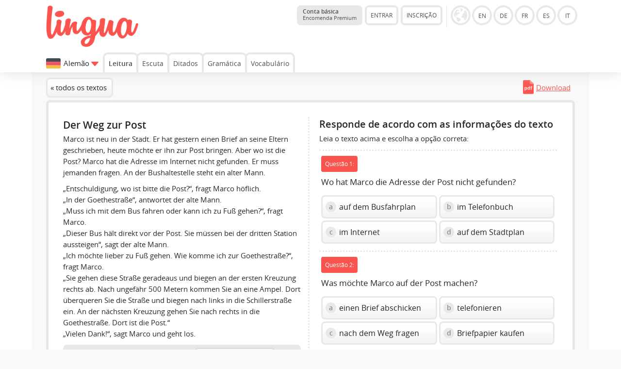

--- FILE ---
content_type: text/html; charset=UTF-8
request_url: https://lingua.com/pt/alemao/leitura/weg-zur-post/
body_size: 10075
content:
<!DOCTYPE html>
<html lang="PT">
  <head>
    <meta http-equiv="Content-Type" content="text/html; charset=utf-8" />
    <meta name="viewport" content="width=device-width, initial-scale=1, maximum-scale=1">
    <title>Der Weg zur Post - Texto em alemão</title>    <meta name="author" content="Tim Seeger">
    <link href="https://lingua.com/pt/alemao/leitura/weg-zur-post/" rel="canonical"><meta name="robots" content="index,follow"><meta name="Language" content="PT"><link rel="alternate" hreflang="en" href="https://lingua.com/german/reading/weg-zur-post/"><link rel="alternate" hreflang="de" href="https://lingua.com/de/deutsch/lesen/weg-zur-post/"><link rel="alternate" hreflang="fr" href="https://lingua.com/fr/allemand/lecture/weg-zur-post/"><link rel="alternate" hreflang="es" href="https://lingua.com/es/aleman/lectura/weg-zur-post/"><link rel="alternate" hreflang="pl" href="https://lingua.com/pl/niemiecki/czytanie/weg-zur-post/"><link rel="alternate" hreflang="pt" href="https://lingua.com/pt/alemao/leitura/weg-zur-post/"><link rel="alternate" hreflang="tr" href="https://lingua.com/tr/almanca/okuma/weg-zur-post/"><link rel="alternate" hreflang="nl" href="https://lingua.com/nl/duits/lezen/weg-zur-post/"><link rel="alternate" hreflang="it" href="https://lingua.com/it/tedesco/lettura/weg-zur-post/"><link rel="alternate" hreflang="ru" href="https://lingua.com/ru/nemetskiy/chteniye/weg-zur-post/">	<link rel="apple-touch-icon" sizes="180x180" href="/apple-touch-icon.png">
    <link rel="icon" type="image/png" sizes="32x32" href="/favicon-32x32.png">
    <link rel="icon" type="image/png" sizes="16x16" href="/favicon-16x16.png">
    <link rel="manifest" href="/site.webmanifest">
    <link rel="mask-icon" href="/safari-pinned-tab.svg" color="#5bbad5">
    <meta name="msapplication-TileColor" content="#00a300">
    <meta name="theme-color" content="#ffffff">
	    <script>
    function downloadJSAtOnload() {

		var appJs	= document.createElement("script");
		var langJs	= document.createElement("script");
		var myjs	= document.createElement("script");
		var appjs	= document.createElement("script");
		var trainerJs = document.createElement("script");
		var teacherJs = document.createElement("script");
		var betaJs = document.createElement("script");

		langJs.setAttribute('type', 'text/javascript');
		langJs.setAttribute('async', '');
		langJs.src = "../../../../lang/pt.js?v=1767951332";
		document.head.appendChild(langJs);

		langJs.onload = function () {

			appJs.setAttribute('type', 'text/javascript');
			appJs.setAttribute('async', '');
			appJs.src = "../../../../js/jquery-3.6.1.min.js";
			document.head.appendChild(appJs);

			appJs.onload = function () {
				myjs.setAttribute('type', 'text/javascript');
				myjs.setAttribute('async', '');

				myjs.src = "../../../../js/main2025.js?v=1767894642";
				document.head.appendChild(myjs);

				
				betaJs.setAttribute('type', 'text/javascript');
				betaJs.setAttribute('async', '');
				betaJs.setAttribute('id', 'betaJs');

				betaJs.src = "../../../../js/beta.js?v=1764317841";
				document.head.appendChild(betaJs);

			};
		};

		myjs.onload = function () {

								};
    }

    if (window.addEventListener)
     window.addEventListener("load", downloadJSAtOnload, false);
    else if (window.attachEvent)
     window.attachEvent("onload", downloadJSAtOnload);
    else window.onload = downloadJSAtOnload;

    !function(){function e(){var e=document.createElement("style");e.rel="stylesheet",e.setAttribute("id","async-loaded-font"),document.head.appendChild(e),e.textContent=localStorage.openSansFont}try{if(localStorage.openSansFont)e();else{var t=new XMLHttpRequest;t.open("GET","../../../../css/fonts.css",!0),t.onload=function(){t.status>=200&&t.status<400&&(localStorage.openSansFont=t.responseText,e())},t.send()}}catch(e){}}();
    </script>

	<!-- Google tag (gtag.js) -->
	<script async src="https://www.googletagmanager.com/gtag/js?id=G-ZD10BF4Z5S"></script>
	<script>
	  window.dataLayer = window.dataLayer || [];
	  function gtag(){dataLayer.push(arguments);}
	  gtag('js', new Date());

	  gtag('config', 'G-ZD10BF4Z5S');
	</script>

	
    <link href="../../../../css/a.css?v=122d" rel="stylesheet">    <link id="dark-mode-stylesheet" href="../../../../css/a-dark.css" rel="stylesheet" disabled>
    <script>
      // Check if dark mode is enabled in localStorage
      document.addEventListener('DOMContentLoaded', function() {
        if (localStorage.getItem('darkMode') === 'enabled') {
          document.getElementById('dark-mode-stylesheet').disabled = false;
          document.body.classList.add('dark-mode');
          document.getElementById('dark-mode-toggle').classList.add('dark-mode-active');
        }
      });

      // Function to toggle dark mode
      function toggleDarkMode() {
        const darkModeStylesheet = document.getElementById('dark-mode-stylesheet');
        const darkModeToggle = document.getElementById('dark-mode-toggle');

        if (darkModeStylesheet.disabled) {
          // Enable dark mode
          darkModeStylesheet.disabled = false;
          document.body.classList.add('dark-mode');
          darkModeToggle.classList.add('dark-mode-active');
          localStorage.setItem('darkMode', 'enabled');
        } else {
          // Disable dark mode
          darkModeStylesheet.disabled = true;
          document.body.classList.remove('dark-mode');
          darkModeToggle.classList.remove('dark-mode-active');
          localStorage.setItem('darkMode', 'disabled');
        }
      }
    </script>
  </head><body class="">
   <div class="header">

	
   


	<div class="container"><div class="content">


      <a href="../../../../pt/" class="logo"><img src="../../../../images/lingua-logo.png" title="Lingua Logo" alt="Lingua.com Logo"></a>
   


   
   <div class="versionselector">


 <a href="../../../../pt/premium/" class="button button--premium-status"><b>Conta básica</b><br><span style="font-size:0.7rem">Encomenda Premium</span></a><div class="versionleft"><div class="button open-account">ENTRAR</div><div class="button create-account">INSCRIÇÃO</div></div><div class="versionright"><img src="../../../../images/globe.gif" class="globe button-languages show-versions" alt="Version" data-current-version="pt" style="cursor:pointer"><a href="../../../../" class="circle en" >EN</a><a href="../../../../de/" class="circle de" >DE</a><a href="../../../../fr/" class="circle fr" >FR</a><a href="../../../../es/" class="circle es" >ES</a><a href="../../../../it/" class="circle it" >IT</a><br><div class="desc_de">zur Version in deutscher Sprache</div><div class="desc_en">to the English version</div><div class="desc_fr">á la version française</div><div class="desc_es">a la versión en español</div><div class="desc_it">per la versione italiana</div></div><div class="navbox"><span class="button-circle button-circle--login open-account"></span><span class="button-circle button-circle--toggle navigation-toggle" data-toggle="0"></span></div></div>



<div class="navigation">

    <div class="change-version" data-versions-displayed="0"><img src="../../../../images/2.svg" class="change-version__flag"><span class="change-version__text">Alemão</span><div class="change-version__arrow" style="vertical-align:middle" data-versions-displayed="0"></div></div><a href="../../../../pt/alemao/leitura/" class="navi navi-button" style="font-weight:bold">Leitura</a><a href="../../../../pt/alemao/escuta/" class="navi navi-button" >Escuta</a><a href="../../../../pt/alemao/ditados/" class="navi navi-button" >Ditados</a><a href="../../../../pt/alemao/gramatica/" class="navi navi-button" >Gramática</a><a href="../../../../pt/alemao/vocabulario/treinador/" class="navi navi-button" >Vocabulário</a></div>

   

   </div></div></div><div class="sub-header"><div class="container"><div class="content"><div class="sub-header-headline">Qual língua você deseja aprender?</div><a href="../../../../pt/ingles/leitura/" class="button_flag_small button_flag_small__stats flag_en" title="Leitura">Leitura<div style="font-size:0.8rem; margin-top:-0.24rem">320 textos</div></a><a href="../../../../pt/alemao/leitura/" class="button_flag_small button_flag_small__stats flag_de" title="Leitura">Leitura<div style="font-size:0.8rem; margin-top:-0.24rem">321 textos</div></a><a href="../../../../pt/frances/leitura/" class="button_flag_small button_flag_small__stats flag_fr" title="Leitura">Leitura<div style="font-size:0.8rem; margin-top:-0.24rem">232 textos</div></a><a href="../../../../pt/espanhol/leitura/" class="button_flag_small button_flag_small__stats flag_es" title="Leitura">Leitura<div style="font-size:0.8rem; margin-top:-0.24rem">236 textos</div></a><a href="../../../../pt/polones/leitura/" class="button_flag_small button_flag_small__stats flag_pl" title="Leitura">Leitura<div style="font-size:0.8rem; margin-top:-0.24rem">100 textos</div></a><a href="../../../../pt/portugues/leitura/" class="button_flag_small button_flag_small__stats flag_pt" title="Leitura">Leitura<div style="font-size:0.8rem; margin-top:-0.24rem">109 textos</div></a><a href="../../../../pt/turco/leitura/" class="button_flag_small button_flag_small__stats flag_tr" title="Leitura">Leitura<div style="font-size:0.8rem; margin-top:-0.24rem">90 textos</div></a><a href="../../../../pt/arabe/leitura/" class="button_flag_small button_flag_small__stats flag_ar" title="Leitura">Leitura<div style="font-size:0.8rem; margin-top:-0.24rem">51 textos</div></a><a href="../../../../pt/ingles-para-negocios/leitura/" class="button_flag_small button_flag_small__stats flag_en" title="Leitura">Leitura<div style="font-size:0.8rem; margin-top:-0.24rem">92 textos</div></a><a href="../../../../pt/finlandes/leitura/" class="button_flag_small button_flag_small__stats flag_fi" title="Leitura">Leitura<div style="font-size:0.8rem; margin-top:-0.24rem">70 textos</div></a><a href="../../../../pt/dinamarques/leitura/" class="button_flag_small button_flag_small__stats flag_dk" title="Leitura">Leitura<div style="font-size:0.8rem; margin-top:-0.24rem">50 textos</div></a><a href="../../../../pt/checo/leitura/" class="button_flag_small button_flag_small__stats flag_cz" title="Leitura">Leitura<div style="font-size:0.8rem; margin-top:-0.24rem">50 textos</div></a><a href="../../../../pt/sueco/leitura/" class="button_flag_small button_flag_small__stats flag_se" title="Leitura">Leitura<div style="font-size:0.8rem; margin-top:-0.24rem">63 textos</div></a><a href="../../../../pt/holandes/leitura/" class="button_flag_small button_flag_small__stats flag_nl" title="Leitura">Leitura<div style="font-size:0.8rem; margin-top:-0.24rem">51 textos</div></a><a href="../../../../pt/noruegues/leitura/" class="button_flag_small button_flag_small__stats flag_no" title="Leitura">Leitura<div style="font-size:0.8rem; margin-top:-0.24rem">70 textos</div></a><a href="../../../../pt/italiano/leitura/" class="button_flag_small button_flag_small__stats flag_it" title="Leitura">Leitura<div style="font-size:0.8rem; margin-top:-0.24rem">135 textos</div></a><a href="../../../../pt/russo/leitura/" class="button_flag_small button_flag_small__stats flag_ru" title="Leitura">Leitura<div style="font-size:0.8rem; margin-top:-0.24rem">72 textos</div></a><br><br></div></div></div><div class="overlay"></div><div class="main"><div class="container container-grey">


   <script>

// Check after 5 seconds whether jQuery is loaded
// If not loaded, load it! Normal users should not see the difference
/*
 alert(window.jQuery);
   setTimeout(function()
   {
	   alert(window.jQuery);
    if(!window.jQuery)
    {
     console.log ("jQuery Loaded (Second Chance");
     var script = document.createElement('script');
     script.type = "text/javascript";
     script.src = "../../../../js/jquery.min.js";
     document.getElementsByTagName('head')[0].appendChild(script);
    }
   }, 5000);
*/
</script>
<script src="/js/jquery-1.10.2.min.js"></script><script>

function editSummary() {
var x = document.getElementById("edit-summary-form");
        x.style.display = "block";
}

$(function () {
// Send answer to script


// Answering a question
   $(document).on('click','.answers[data-already-answered="0"] .answer',function(e)
   {
	// Get the data of the answer
       var question = $(this).closest(".answers").attr("data-question");
	   var answer = $(this).attr("data-option");
	   var position = $(this).attr("data-position");

	// Change style and variables to prevent second click
	   $(this).closest(".answers").attr("data-already-answered", 1);
	   $(this).closest(".answers").find(".answer").removeClass("active-answer");

	/*
	// Styles after click
	   var resultField = "result" + question;
       document.getElementById(resultField).style.display = 'block';
       document.getElementById(resultField).innerHTML = '<img src="/images/spin.gif" class="vc"> <span class="vc">Por favor, espere</span>';
       */

	   $(this).find(".mc_number").addClass("mc_number_chosen");
	   $(this).find(".mc_number").html("");

       document.getElementById("option" + question + "_1").style.opacity = "0.6";document.getElementById("option" + question + "_2").style.opacity = "0.6";document.getElementById("option" + question + "_3").style.opacity = "0.6";document.getElementById("option" + question + "_4").style.opacity = "0.6";
       document.getElementById("option" + question + "_" + answer).style.opacity = "1";
       document.getElementById("option" + question + "_" + answer).style.borderColor = "#DBDBDB";

	// Display of result
       var xhttp = new XMLHttpRequest();
       xhttp.onreadystatechange = function()
       {
        if (this.readyState == 4 && this.status == 200)
        {
		 //$('.answers[data-question="' + question + '"]')



			console.log(this.responseText);


         obj = JSON.parse(this.responseText);

 if (obj.already_answered == "1")
 {
  alert("Die Frage wurde bereits beantwortet. Die Wertung bleibt beim ursprünglichen Wert." + obj.original_answer)
 }

 if (obj.result == "1")
 {
  /* document.getElementById(resultField).innerHTML = '<span class="vc vc-correct"><b>correto!</b></span>'; */
  $("#option" + question + "_" + answer).find(".mc_number").remove();
  $("#option" + question + "_" + answer).prepend('<img src="/images/correct.png" class="mc_icon">');

  $(".infofield-answered").html( parseInt($(".infofield-answered").html()) + 1);
 }
 else if (obj.result == "2")
 {
  /* document.getElementById(resultField).innerHTML = '<span class="vc vc-wrong"><b>incorreto!</b></span>'; */
  $("#option" + question + "_" + answer).find(".mc_number").remove();
  $("#option" + question + "_" + answer).prepend('<img src="/images/wrong.png" class="mc_icon">');
  $("#option" + question + "_" + obj.correct_answer).find(".mc_number").remove();
  $("#option" + question + "_" + obj.correct_answer).prepend('<img src="/images/correct.png" class="mc_icon">');

  $(".infofield-answered").html( parseInt($(".infofield-answered").html()) + 1);
 }

  if (obj.completed == "1")
 {
  modalSummary(obj);
  $("div.transcript").show();
  $(".restart-test").show();
  $(".not-finished").hide();

  /*var appendCode = "";
  $("#exercise").append(appendCode);*/
 }

        }
       };


	// Send data to PHP
       xhttp.open("POST", "/ajax/query.reading.php" , true);

       xhttp.timeout = 10000;
       xhttp.ontimeout = function (e) {
		// Fehler (keine Verbindung) - Formular bereit für erneutes Senden machen

		$("#option" + question + "_" + answer).find(".mc_number").html(position);
		$("#option" + question + "_" + answer).find(".mc_number").removeClass("mc_number_chosen");
	    $("#option" + question + "_" + answer).closest(".answers").attr("data-already-answered", 0);
	    $("#option" + question + "_" + answer).closest(".answers").find(".answer").addClass("active-answer");

        document.getElementById("option" + question + "_1").style.opacity = "1";document.getElementById("option" + question + "_2").style.opacity = "1";document.getElementById("option" + question + "_3").style.opacity = "1";document.getElementById("option" + question + "_4").style.opacity = "1";
       };

       xhttp.setRequestHeader("Content-type", "application/x-www-form-urlencoded");
       xhttp.send("request_type=analyze&discipline=reading&question_id=" + question + "&language=2&site_language=6&answer=" + answer);



   });





// Answering a question
   $(document).on('click','.rate-the-text',function(e)
   {
	// Get the data of the answer
	   var surveyObject = $(this).closest(".survey");
	   var textID = $(surveyObject).attr("data-text-id");
	   var type = $(this).attr("data-type");
	   var rating = $(this).attr("data-rating");

	   if (type == 1)
	   {
		requestType = "rating";
	   }
	   else if (type == 2)
	   {
		requestType = "classification";
	   }
	   else if (type == 3)
	   {
		requestType = "reporting";
	   }

	// Mark the chosen option
	   $(this).addClass("rate-the-text-chosen");

	// Display of result
       var xhttp = new XMLHttpRequest();
       xhttp.onreadystatechange = function()
       {
        if (this.readyState == 4 && this.status == 200)
        {
         $(".rate-the-text, .text-rated").remove();
		 console.log(this.responseText);
		 obj = JSON.parse(this.responseText);

	     if (obj.further_rating_code !== undefined)
		 {
		  $(".rate-box").html(obj.further_rating_code);
		 }
		 else
         {
		  $(surveyObject).html('<div class="text-rated">' + obj.message + '</div>');
		 }
        }
       };

	// Send data to PHP
       xhttp.open("POST", "/ajax/query.reading.php" , true);

       xhttp.timeout = 10000;
       xhttp.ontimeout = function (e) { };

       xhttp.setRequestHeader("Content-type", "application/x-www-form-urlencoded");

	   xhttp.send("request_type=" + requestType + "&text_id=" + textID + "&language=2&site_language=6&rating=" + rating);
   });





	 $(document).on('click','.modaltest', function(e)
	 {
      $(".main").css("position", "relative");
	  var appendCode = '<div class="modal"><div class="modal-box">Test<div class="modal-close"><img src="../../../../images/modal-close.png"></div></div></div>';
	  $(".main").hide().append(appendCode).fadeIn(200);

	  var headerHeight = $(".header").height();
	  var scrollPosition = Math.max(0, ($(window).scrollTop() - headerHeight));

	  //var modalHeight = $(".modal-box").height();

	  //alert("Scroll: " + $(window).scrollTop() + " ; Header-Height: " + headerHeight + " Clean-Scroll-Position: " + scrollPosition + " ; " + modalHeight);

	  topPosition = scrollPosition + 10;
	  //alert(topPosition + "(" + ($(window).scrollTop() - headerHeight) + " 20)")



	  $(".modal-box").css("margin-top", topPosition + "px");


	 });

	 function modalSummary(obj)
	 {
	  $(".main").css("position", "relative");

	  if (obj.previous_percentage !== undefined)
	  {
	   if (obj.previous_percentage == obj.percentage)
       {
		var previousColor = '8C8C8C';
        var previousArrow = 'arrow-right';
        var verticalAlign = 'middle';
	   }
	   if (obj.previous_percentage > obj.percentage)
       {
		var previousColor = 'E74C3C';
		var previousArrow = 'arrow-down';
	    var verticalAlign = 'bottom';
	   }
	   if (obj.previous_percentage < obj.percentage)
       {
		var previousColor = '29B765';
        var previousArrow = 'arrow-up';
        var verticalAlign = 'top';
	   }

	   var previousResult = '<span style="display:inline-block; margin-top:10px; margin-bottom: 10px; vertical-align:' + verticalAlign + '; position:relative; left:12px; border-radius:50%; background-color:#' + previousColor + '; background-image:url(/images/' + previousArrow + '.png); background-repeat:no-repeat; background-position:center center; width:22px; height:22px; border:4px solid #FFFFFF"></span>';
	  }
	  else
	  {
	   var previousResult = '';
	  }

      var appendCode = '<div class="modal"><div class="modal-box"><div style="display:inline-block; position:relative; left:-12px">' + previousResult + '<span class="button-stats button-stats-table" style="display:inline-block; vertical-align:middle; padding-left:20px; padding-right:20px; border-radius:8px; width:auto; font-family:Arial"><span style="font-size:2.5em; position:static; letter-spacing:0.02em; font-weight:600;">' + obj.percentage + '</span><span style="display:block; margin-top:-10px; text-align:center">' + obj.questions_correct + ' / ' + obj.questions_total + '</span></span><br></div><br><br>';

	  if (obj.recommendation == "1")
	  {
	   appendCode += obj.recommendation_code;
	  }
	  else {
		  if (obj.classification == "1")
		  {
		   appendCode += obj.classification_code;
		  }

		  if (obj.rating == "1")
		  {
		   appendCode += obj.rating_code;
		  }

		  if (obj.cfa == "1")
		  {
		   //appendCode += obj.cfa_code;

		   appendCode += '<div class="rate-box" style="border-top:3px solid #E8E8E8; border-style: dotted; padding-top: 1rem; padding-bottom: 1rem; "><p>' + texto.JS_REGISTRATION_TEXT + '</p><div class="button button--orange create-account">' + texto.JS_REGISTRATION_FORM_BUTTON + '</div></div>';


		  }
	  }

	  appendCode += obj.suggestions;
	  appendCode += '<div class="modal-close"><img src="/images/modal-close.png"></div></div></div>';
      $(".main").hide().append(appendCode).fadeIn(200);

	  var headerHeight = $(".header").height();
	  var scrollPosition = Math.max(0, ($(window).scrollTop() - headerHeight));
	  topPosition = scrollPosition + 10;
	  $(".modal-box").css("margin-top", topPosition + "px");
     }

	 $(document).on('click','.modal, .modal-close', function(e)
	 {
      if (e.target !== this)
      return;

      $(this).closest(".modal").remove();
     });


	 $(document).on('click','.modal-close', function(e)
	 {
      $(this).closest(".modal").remove();
     });


});
</script>


<div class="content background-lightgrey"><div><a href="../" class="button">&laquo; todos os textos</a><div style="float:right"><a href="../../../../pdf/deutsch-text-weg-zur-post.pdf" class="check-download-limit" target="_blank" style="padding:9px; display:inline-block; background-image:url('../../../../images/pdf.gif'); background-repeat:no-repeat; background-size:22px; padding-left:27px; background-position:0 5px;">Download</a></div></div>		<style>

			.dialogue .line {
				border-bottom: 2px solid #E8E8E8;
				border-style: dotted;
				padding-bottom:0.5rem;
				margin-bottom:0.5rem;
			}
			.dialogue .line i {
				display:inline-block;
				vertical-align:top;
				width:100px;
				font-weight:bold;
			}
			.dialogue .line span {
				display:inline-block;
				vertical-align:top;
				width:calc(100% - 100px)
			}
			.dialogue.long-names .line i {
				width:130px;
			}
			.dialogue.long-names .line span {
				width:calc(100% - 130px)
			}

			@media (max-width: 950px) {
				.dialogue .line i, .dialogue.long-names .line i {
					display:block;
					width:auto;
					padding-bottom:0.1rem;
				}
				.dialogue .line span, .dialogue.long-names .line span {
					display:block;
					width:auto;
				}
				.dialogue .line {
					padding-bottom:0.3rem;
					margin-bottom:0.3rem;
				}
			}
			@media (max-width: 732px) {
				.dialogue .line {
					padding-bottom:0.5rem;
					margin-bottom:0.5rem;
				}
				.dialogue .line i {
					width:100px;
					display:inline-block;
				}
				.dialogue .line span {
					width:calc(100% - 100px);
					display:inline-block;
				}
				.dialogue.long-names .line i {
					width:130px;
				}
				.dialogue.long-names .line span {
					width:calc(100% - 130px)
				}

			}
			@media (max-width: 470px) {
				.dialogue .line i, .dialogue.long-names .line i {
					display:block;
					width:auto;
					padding-bottom:0.1rem;
				}
				.dialogue .line span, .dialogue.long-names .line span {
					display:block;
					width:auto;
				}
				.dialogue .line {
					padding-bottom:0.3rem;
					margin-bottom:0.3rem;
				}
			}

		</style>

	   <div class="panel exercise-reading" id="exercise"><div class="fifty_left"><h1>Der Weg zur Post</h1><p>Marco ist neu in der Stadt. Er hat gestern einen Brief an seine Eltern geschrieben, heute möchte er ihn zur Post bringen. Aber wo ist die Post? Marco hat die Adresse im Internet nicht gefunden. Er muss jemanden fragen. An der Bushaltestelle steht ein alter Mann.</p><p>
„Entschuldigung, wo ist bitte die Post?“, fragt Marco höflich.<br>
„In der Goethestraße“, antwortet der alte Mann.<br>
„Muss ich mit dem Bus fahren oder kann ich zu Fuß gehen?“, fragt Marco. <br>
„Dieser Bus hält direkt vor der Post. Sie müssen bei der dritten Station aussteigen“, sagt der alte Mann. <br>
„Ich möchte lieber zu Fuß gehen. Wie komme ich zur Goethestraße?“, fragt Marco.<br>
„Sie gehen diese Straße geradeaus und biegen an der ersten Kreuzung rechts ab. Nach ungefähr 500 Metern kommen Sie an eine Ampel. Dort überqueren Sie die Straße und biegen nach links in die Schillerstraße ein. An der nächsten Kreuzung gehen Sie nach rechts in die Goethestraße. Dort ist die Post.“<br>
„Vielen Dank!“, sagt Marco und geht los. </p><div style="background-color:#e8e8e8; background-image: url(/images/icon-listening.svg); background-repeat:no-repeat; background-size:25px auto; background-position:1rem center;  border-radius:8px; padding:0.4rem; padding-left:3rem; position:relative; font-size:0.9rem"><b>Não apenas leia – ouça também!</b> <a href="../../../../pt/premium/?origin=reading_audio" class="button" target="_blank" style="display:inline-block; margin:0; border-color: #dedede">Encomenda Premium</a></div><div class="player-box" style="background-color:#e8e8e8; border-radius:8px; padding:1rem; position:relative; padding-right:0.5rem">
		<div class="wrapper-lingua-player" style="position:relative; margin-right:0.5rem; display:block;">
				<div class="lingua-player green-audio-player lingua-player__reading">
					<div class="holder">
						<div class="loading" style="visibility: hidden;">
							<div class="loading__spinner"></div>
						</div>

						<div class="play-pause-btn" aria-label="Play" role="button" title="Play" style="visibility: visible;" style="cursor:auto">
							<svg xmlns="http://www.w3.org/2000/svg" width="18" height="24" viewBox="0 0 18 24" tabindex="0" style="cursor:auto">
								<path fill="#566574" fill-rule="evenodd" d="M18 12L0 24V0" class="play-pause-btn__icon"></path>
							</svg>
						</div>
					</div>
					<div class="rewind__10s"><svg xmlns="http://www.w3.org/2000/svg" width="25" height="25" viewBox="0 0 256 256" tabindex="0" focusable="true"><path fill="#55606e" fill-rule="evenodd" d="M136,80v43.47l36.12,21.67a8,8,0,0,1-8.24,13.72l-40-24A8,8,0,0,1,120,128V80a8,8,0,0,1,16,0Zm-8-48A95.44,95.44,0,0,0,60.08,60.15C52.81,67.51,46.35,74.59,40,82V64a8,8,0,0,0-16,0v40a8,8,0,0,0,8,8H72a8,8,0,0,0,0-16H49c7.15-8.42,14.27-16.35,22.39-24.57a80,80,0,1,1,1.66,114.75,8,8,0,1,0-11,11.64A96,96,0,1,0,128,32Z"></path></svg></div>
					<div class="controls">
						<span class="controls__current-time" aria-live="off" role="timer">00:00</span>
						<div class="controls__slider slider" data-direction="horizontal" tabindex="0"  style="cursor:auto">
							<div class="controls__progress gap-progress" aria-label="Time Slider" aria-valuemin="0" aria-valuemax="100" aria-valuenow="0.46549404172787384" role="slider" style="width: 0.465494%;" style="cursor:auto">
								<div class="pin progress__pin" data-method="rewind"></div>
							</div>
						</div>
						<span class="controls__total-time">02:26</span>
					</div>

					<div class="volume">
						<div class="volume__button" aria-label="Open Volume Controls" role="button" title="Open Volume Controls" style="cursor:auto">
							<svg xmlns="http://www.w3.org/2000/svg" width="24" height="24" viewBox="0 0 24 24" tabindex="0" style="cursor:auto">
								<path class="volume__speaker" fill="#566574" fill-rule="evenodd" d="M14.667 0v2.747c3.853 1.146 6.666 4.72 6.666 8.946 0 4.227-2.813 7.787-6.666 8.934v2.76C20 22.173 24 17.4 24 11.693 24 5.987 20 1.213 14.667 0zM18 11.693c0-2.36-1.333-4.386-3.333-5.373v10.707c2-.947 3.333-2.987 3.333-5.334zm-18-4v8h5.333L12 22.36V1.027L5.333 7.693H0z"></path>
							</svg>
							<span class="message__offscreen">Press Enter or Space to show volume slider.</span>
						</div>
						<div class="volume__controls hidden top">
							<div class="volume__slider slider" data-direction="vertical" tabindex="0">
								<div class="volume__progress gap-progress" aria-label="Volume Slider" aria-valuemin="0" aria-valuemax="100" aria-valuenow="81" role="slider" style="height: 81%;">
									<div class="pin volume__pin" data-method="changeVolume"></div>
								</div>
								<span class="message__offscreen">Use Up/Down Arrow keys to increase or decrease volume.</span>
							</div>
						</div>
					</div>

					<div class="download" tabindex="-1">
						<a class="download__link" href="" download="" aria-label="Download" role="button" tabindex="-1" title="Download">
							<svg width="24" height="24" fill="#566574" enable-background="new 0 0 29.978 29.978" version="1.1" viewBox="0 0 29.978 29.978" xml:space="preserve" xmlns="http://www.w3.org/2000/svg" tabindex="0" focusable="true">
								<path d="m25.462 19.105v6.848h-20.947v-6.848h-4.026v8.861c0 1.111 0.9 2.012 2.016 2.012h24.967c1.115 0 2.016-0.9 2.016-2.012v-8.861h-4.026z"></path>
								<path d="m14.62 18.426l-5.764-6.965s-0.877-0.828 0.074-0.828 3.248 0 3.248 0 0-0.557 0-1.416v-8.723s-0.129-0.494 0.615-0.494h4.572c0.536 0 0.524 0.416 0.524 0.416v8.742 1.266s1.842 0 2.998 0c1.154 0 0.285 0.867 0.285 0.867s-4.904 6.51-5.588 7.193c-0.492 0.495-0.964-0.058-0.964-0.058z"></path>
							</svg>
						</a>
					</div>
					<div class="change-speed"><div class="change-speed__decrease" title="Decrease speed">-</div><div class="change-speed__display"><svg xmlns="http://www.w3.org/2000/svg" width="21" height="21" viewBox="0 0 256 256" tabindex="0" focusable="true"><path fill="#55606e" fill-rule="evenodd" d="M207.06,80.67A111.24,111.24,0,0,0,128,48h-.4C66.07,48.21,16,99,16,161.13V184a16,16,0,0,0,16,16H224a16,16,0,0,0,16-16V160A111.25,111.25,0,0,0,207.06,80.67ZM224,184H119.71l54.76-75.3a8,8,0,0,0-12.94-9.42L99.92,184H32V161.13c0-3.08.15-6.12.43-9.13H56a8,8,0,0,0,0-16H35.27c10.32-38.86,44-68.24,84.73-71.66V88a8,8,0,0,0,16,0V64.33A96.14,96.14,0,0,1,221,136H200a8,8,0,0,0,0,16h23.67c.21,2.65.33,5.31.33,8Z"></path></svg><span class="change-speed__caption">100%</span></div><div class="change-speed__increase" title="Increase speed">+</div></div>
				</div>
				</div>

				<link rel="stylesheet" type="text/css" href="../../../../css/player.css">


		<div class="wrapper-lingua-speakers"><div class="speaker-box speaker-box-reading first-speaker-box " style="margin-top:0.5rem; margin-right:0.5rem; margin-left:0"><img src="../../../../images/speaker-melanie.png"><div class="speaker-box-info">Melanie  <br><span class="speaker-box-info-language" style="font-size:0.8rem; display:block; position:relative; overflow:hidden; height:1.2rem; top:-0.2rem">Alemanha</span></div><span class="button-play"></span><span class="button-download"></span></div><div class="speaker-box speaker-box-reading  inactive-speaker" style="margin-top:0.5rem; margin-right:0.5rem; margin-left:0"><img src="../../../../images/speaker-katharina.png"><div class="speaker-box-info">Katharina  <br><span class="speaker-box-info-language" style="font-size:0.8rem; display:block; position:relative; overflow:hidden; height:1.2rem; top:-0.2rem">Alemanha</span></div><span class="button-play"></span><span class="button-download"></span></div><div class="speaker-box speaker-box-reading  inactive-speaker" style="margin-top:0.5rem; margin-right:0.5rem; margin-left:0"><img src="../../../../images/speaker-tobias.png"><div class="speaker-box-info">Tobias<span style="font-size:0.8rem; font-weight:bold; padding-left:5px; color:#fb544e">novo</span>  <br><span class="speaker-box-info-language" style="font-size:0.8rem; display:block; position:relative; overflow:hidden; height:1.2rem; top:-0.2rem">Alemanha</span></div><span class="button-play"></span><span class="button-download"></span></div><div class="speaker-box speaker-box-reading  inactive-speaker" style="margin-top:0.5rem; margin-right:0.5rem; margin-left:0"><img src="../../../../images/speaker-anne.png"><div class="speaker-box-info">Anne<span style="font-size:0.8rem; font-weight:bold; padding-left:5px; color:#fb544e">novo</span>  <br><span class="speaker-box-info-language" style="font-size:0.8rem; display:block; position:relative; overflow:hidden; height:1.2rem; top:-0.2rem">Alemanha</span></div><span class="button-play"></span><span class="button-download"></span></div></div><div style="position:absolute;left:0;top:0;right:0;bottom:0;opacity:0.6;cursor:pointer;background-color:#fefefe" class="open-premium" data-version="PT" data-language="2" data-site-language="6" data-content="audio"></div></div></div><div class="fifty_right"><h2>Responde de acordo com as informações do texto</h2><p>Leia o texto acima e escolha a opção correta:</p><div class="question-box"><div id="result94"></div><div class="question-number">Questão 1:</div><div class="question">Wo hat Marco die Adresse der Post nicht gefunden?</div><div class="answers long-answers" data-question="94" data-already-answered="0"><div class="answers-row"><div id="option94_4" class="answer active-answer option4" data-option="4" data-position="1"><span class="mc_number">a</span> auf dem Busfahrplan</div><div id="option94_1" class="answer active-answer option1" data-option="1" data-position="2"><span class="mc_number">b</span> im Telefonbuch</div></div><div class="answers-row"><div id="option94_3" class="answer active-answer option3" data-option="3" data-position="3"><span class="mc_number">c</span> im Internet</div><div id="option94_2" class="answer active-answer option2" data-option="2" data-position="4"><span class="mc_number">d</span> auf dem Stadtplan</div></div></div></div><div class="question-box"><div id="result95"></div><div class="question-number">Questão 2:</div><div class="question">Was möchte Marco auf der Post machen?</div><div class="answers long-answers" data-question="95" data-already-answered="0"><div class="answers-row"><div id="option95_2" class="answer active-answer option2" data-option="2" data-position="1"><span class="mc_number">a</span> einen Brief abschicken</div><div id="option95_1" class="answer active-answer option1" data-option="1" data-position="2"><span class="mc_number">b</span> telefonieren</div></div><div class="answers-row"><div id="option95_4" class="answer active-answer option4" data-option="4" data-position="3"><span class="mc_number">c</span> nach dem Weg fragen</div><div id="option95_3" class="answer active-answer option3" data-option="3" data-position="4"><span class="mc_number">d</span> Briefpapier kaufen</div></div></div></div><div class="question-box"><div id="result96"></div><div class="question-number">Questão 3:</div><div class="question">Wo hält der Bus?</div><div class="answers long-answers" data-question="96" data-already-answered="0"><div class="answers-row"><div id="option96_1" class="answer active-answer option1" data-option="1" data-position="1"><span class="mc_number">a</span> in der Schillerstraße</div><div id="option96_4" class="answer active-answer option4" data-option="4" data-position="2"><span class="mc_number">b</span> vor der Post</div></div><div class="answers-row"><div id="option96_2" class="answer active-answer option2" data-option="2" data-position="3"><span class="mc_number">c</span> an der ersten Kreuzung</div><div id="option96_3" class="answer active-answer option3" data-option="3" data-position="4"><span class="mc_number">d</span> nach 500 Metern</div></div></div></div><div class="question-box"><div id="result97"></div><div class="question-number">Questão 4:</div><div class="question">Wie oft muss Marco die Straße überqueren?</div><div class="answers " data-question="97" data-already-answered="0"><div class="answers-row"><div id="option97_2" class="answer active-answer option2" data-option="2" data-position="1"><span class="mc_number">a</span> zweimal</div><div id="option97_4" class="answer active-answer option4" data-option="4" data-position="2"><span class="mc_number">b</span> viermal</div></div><div class="answers-row"><div id="option97_3" class="answer active-answer option3" data-option="3" data-position="3"><span class="mc_number">c</span> dreimal</div><div id="option97_1" class="answer active-answer option1" data-option="1" data-position="4"><span class="mc_number">d</span> einmal</div></div></div></div><div class="question-box"><div id="result98"></div><div class="question-number">Questão 5:</div><div class="question">Was muss Marco an der ersten Kreuzung tun?</div><div class="answers long-answers" data-question="98" data-already-answered="0"><div class="answers-row"><div id="option98_2" class="answer active-answer option2" data-option="2" data-position="1"><span class="mc_number">a</span> nach rechts abbiegen</div><div id="option98_1" class="answer active-answer option1" data-option="1" data-position="2"><span class="mc_number">b</span> nach links abbiegen</div></div><div class="answers-row"><div id="option98_3" class="answer active-answer option3" data-option="3" data-position="3"><span class="mc_number">c</span> geradeaus weitergehen</div><div id="option98_4" class="answer active-answer option4" data-option="4" data-position="4"><span class="mc_number">d</span> aus dem Bus aussteigen</div></div></div></div><div style="border-top: 3px solid #E8E8E8; border-style: dotted; padding-top: 2%;"><div class="info not-finished">Responde todas as perguntas sobre o texto:<br>Tu respondeste <b><span class="infofield-answered">0</span></b> de <b><span class="infofield-questions">5</span></b> perguntas.</div><a href="?restart=1#questions" class="button restart-test" style="margin-top:10px; display:none"><img src="../../../../images/change_small.gif" alt="Reinicia este teste" style="margin-bottom:-4px; margin-right:2px;"> Reinicia este teste</a></div></div></div></div></div><div></div>

</div>

<div class="footer" data-lang="PT"  data-last-section="2_reading" data-test="" data-lingid="" data-group="1" data-registered="0" data-test_variable1="1"data-test_variable2="2"data-test_variable3="1"data-test_variable4="1"data-test_variable5="2"data-test_variable6="2"><div class="container"><div class="content">

<a href="../../../../pt/contato/">Contato</a>&nbsp;&nbsp;<a href="../../../../pt/termos/">Termos e Condições Gerais</a>&nbsp;&nbsp;<a href="../../../../pt/privacidade/">Privacidade</a>
&nbsp;&nbsp;<span>©2017-2026 Lingua.com. Todos os direitos reservados.</span>
</div></div></div>

		
	<script type="text/javascript">
	  window._mfq = window._mfq || [];
	  (function() {
	    var mf = document.createElement("script");
	    mf.type = "text/javascript"; mf.defer = true;
	    mf.src = "//cdn.mouseflow.com/projects/08451348-0600-464c-acbc-d35e69a0cc6b.js";
	    document.getElementsByTagName("head")[0].appendChild(mf);
	  })();
	</script>


	</body>
</html>

--- FILE ---
content_type: application/javascript
request_url: https://lingua.com/lang/pt.js?v=1767951332
body_size: 3174
content:
var texto = {JS_REGISTRATION_HEADLINE: 'Criar uma conta gratuita',JS_PASSWORD_FORGOTTEN_SUCCESS_HEADLINE: 'Sua solicitação foi enviada com sucesso',JS_PASSWORD_FORGOTTEN_SUCCESS_TEXT: 'Um email, contendo o link de confirmação, foi enviado. Se você deseja redefinir sua senha, clique neste link. </p> <p> Se você continuar com problemas, entre em contato conosco em <a href=\"mailto:support@lingua.com\">support@lingua.com</a>.',JS_PASSWORD_FORGOTTEN_HEADLINE: 'Perdeu a sua palavra-passe?',JS_PASSWORD_FORGOTTEN_TEXT: 'Para definir uma nova senha, basta digitar o endereço de e-mail ou o nome de usuário da sua conta. Enviaremos um e-mail com um link para redefinir sua senha.',JS_ACCOUNT_EMAIL: 'Endereço de e-mail',JS_LOGIN_ERROR1: 'Nome de usuário (endereço de e-mail) e / ou senha incorreta',JS_LOGIN_ERROR2: 'Digite seu nome de usuário (endereço de e-mail) e senha.',JS_LOGIN_ERROR3: 'Sua conta foi bloqueada. Entre em contato com o suporte.',JS_LOGIN_ERROR4: 'Muitas tentativas erradas. Sua conta foi bloqueada por motivos de segurança por um período máximo de duas horas.',JS_LOGIN_ERROR5: 'Falha na autenticação',JS_LOGIN_HEADLINE: 'Conecte-se',JS_LOGIN_TEXT: 'Você não é um membro registrado?',JS_NAME_REGISTRATION: 'Cadastro',JS_LOGIN_FORM_EMAIL_PLACEHOLDER: 'Seu endereço de email',JS_LOGIN_FORM_EMAIL: 'Endereço de e-mail <span style = \"font-weight: 400\">ou nome de usuário</span>',JS_LOGIN_FORM_PASSWORD_PLACEHOLDER: 'Sua senha',JS_LOGIN_FORM_PASSWORD_FORGOTTEN: 'Esqueceu sua senha?',JS_LOGIN_FORM_PASSWORD: 'Senha',JS_LOGIN_FORM_BUTTON: 'Conecte-se',JS_REGISTRATION_TEXT: 'Salve seu progresso de aprendizado, tenha acesso a mais conteúdo e ajude a melhorar o Lingua.com. É <b> gratuito </b>.',JS_REGISTRATION_FORM_FIRSTNAME: 'Nome',JS_REGISTRATION_FORM_FIRSTNAME_PLACEHOLDER: 'Seu nome',JS_REGISTRATION_FORM_EMAIL: 'Endereço de e-mail',JS_REGISTRATION_FORM_EMAIL_PLACEHOLDER: 'Seu endereço de email',JS_REGISTRATION_FORM_PASSWORD: 'Senha',JS_REGISTRATION_FORM_PASSWORD_PLACEHOLDER: 'Senha para efetuar login',JS_REGISTRATION_PRIVACY: 'Sim, li a <a href=\"/privacy/\"> política de privacidade </a> e concordo.',JS_REGISTRATION_NEWSLETTER: 'Sim, gostaria de receber e-mails sobre meu progresso e idéias para melhorar minhas habilidades no idioma.',JS_REGISTRATION_FORM_BUTTON: 'Criar conta',JS_ACCOUNT_EMAIL_PLACEHOLDER: 'Seu endereço de email',JS_PASSWORD_FORGOTTEN_BUTTON: 'Solicitar link',JS_LOGIN_FORM_USERNAME: 'Endereço de e-mail',JS_LOGIN_FORM_USERNAME_PLACEHOLDER: 'Seu endereço de email ou nome de usuário',JS_ACCOUNT_LOGIN_USERNAME: 'Endereço de e-mail / nome de usuário',JS_ACCOUNT_LOGIN_USERNAME_PLACEHOLDER: 'Seu endereço de email (ou nome de usuário)',JS_REGISTRATION_FORM_USERNAME: 'Nome do usuário',JS_REGISTRATION_FORM_USERNAME_PLACEHOLDER: 'Por favor, escolha um nome de usuário',JS_REGISTRATION_ERROR: 'Erro de Registo:',JS_WARNING_NOT_ACTIVE: '<b>Aviso:</b> sua conta não está ativada.',JS_REGISTRATION_SUCCESS_HEADLINE: 'Obrigado por sua inscrição.',JS_REGISTRATION_SUCCESS_TEXT: 'Você se registrou com sucesso no Lingua.com. Seu progresso no aprendizado é salvo nesta conta e você já está logado.',JS_REGISTRATION_SUCCESS_HEADLINE2: 'A conta ainda não foi ativada.',JS_REGISTRATION_SUCCESS_TEXT2: 'Para usar todas as funções e conteúdo, você deve ativar sua conta primeiro. Enviámos um email para você. Basta clicar no link de confirmação para ativar sua conta.',JS_FORM_ERROR: 'Erro:',JS_ASK_FOR_EMAIL_HEADLINE: 'Por favor, indique o seu endereço de e-mail',JS_ASK_FOR_EMAIL_TEXT: 'Nenhum endereço de email está definido para sua conta. É necessário um endereço de email para redefinir senhas e efetuar login no futuro.',JS_ASK_FOR_EMAIL_EMAIL: 'Endereço de e-mail (por exemplo, para fazer login)',JS_ASK_FOR_EMAIL_EMAIL_PLACEHOLDER: 'Seu endereço de email',JS_ASK_FOR_EMAIL_BUTTON: 'Salve',JS_ASK_FOR_EMAIL_SUCCESS_HEADLINE: 'Endereço de email salvo',JS_ASK_FOR_EMAIL_SUCCESS_TEXT: 'O endereço de email foi adicionado à sua conta. Enviamos um e-mail com um link de confirmação para ativar sua conta.',JS_ASK_FOR_EMAIL_ERROR_NO: 'Por favor insira um endereço de e-mail válido.',JS_ASK_FOR_EMAIL_ERROR_INVALID: 'O endereço de email é inválido.',JS_ASK_FOR_EMAIL_ERROR_TAKEN: 'Este endereço de email já é usado para uma conta.',JS_ASK_FOR_EMAIL_ERROR_OTHER: 'Ocorreu um erro. Por favor, tente novamente.',JS_PRELIMINARY_ACCOUNT_LINKS: '<a href=\"/pt/account/\" class=\"button\">MINHA CONTA</a><a href=\"/pt/logout/\" class=\"button\">SAIR</a>',JS_BUGDESK_INTRO_TEXT: 'Você encontrou erros?',JS_BUGDESK_INTRO_BUTTON: 'Relatar erros',JS_BUGDESK_TEXT: 'Encontraste um erro?',JS_BUGDESK_PLACEHOLDER: 'Descreve o erro e adiciona a tua sugestão de melhoria.',JS_BUGDESK_BUTTON: 'Enviar relatório de erro',JS_BUGDESK_SUCCESS: 'Obrigado por ajudar a melhorar o Lingua.com.',JS_BUGDESK_ERROR1: 'Você poderia descrever o erro?',JS_BUGDESK_ERROR2: 'Ocorreu um erro geral.',JS_BUGDESK_ERROR3: 'Você já enviou esta mensagem.',JS_DICTATION_TOO_SHORT_HEADLINE: 'Escreva um pouco mais ...',JS_DICTATION_TOO_SHORT_TEXT: 'Por favor, escreva pelo menos 10 palavras.',JS_REGISTRATION_TEXT_PREMIUM: 'Regista-te agora e encomenda Premium. Já tens uma conta?',JS_REGISTRATION_HEADLINE_PREMIUM: 'Criar uma Conta Premium',js_invoice_form_title: 'Solicitar uma fatura',js_invoice_form_text: 'Verifique e preencha seus dados para a criação de uma fatura.',js_registration_form_firstname_ph: 'Seu primeiro nome',js_registration_form_lastname: 'Sobrenome',js_registration_form_lastname_ph: 'Seu sobrenome',js_invoice_form_address: 'Morada',js_invoice_form_address_ph: 'Rua e número da casa',js_invoice_form_zip: 'Código postal',js_invoice_form_zip_ph: 'Seu CEP',js_invoice_form_city: 'Cidade',js_invoice_form_city_ph: 'Sua cidade',js_invoice_form_country: 'País',js_invoice_form_country_ph: 'Seu país',js_invoice_form_button: 'Baixar a fatura',JS_REGISTRATION_TERMS: 'Ao continuar, você concorda com os <a href=\"/pt/termos/\" target=\"_blank\" rel=\"nofollow\">Termos de Uso</a> e a <a href=\"/pt/privacidade/\" target=\"_blank\" rel=\"nofollow\">Política de Privacidade</a> da Lingua.com',js_invoice_title: 'Baixe o Invoice',js_invoice_text: 'A fatura foi gerada com sucesso. Você pode baixá-lo agora.',js_invoice_download: 'Baixar a fatura',JS_DISCIPLINE_READING: 'Compreensão de leitura',JS_TRAINER_FIRST_ATTEMPT: 'PRIMEIRA TENTATIVA',JS_TRAINER_REPETITION: 'REPETIÇÃO',JS_DISCIPLINE_LISTENING: 'Compreensão auditiva',JS_TRAINER_CTA_ONBOARDING_HEADLINE: 'Aprenda a ler e realmente entender [FLAG] textos',JS_TRAINER_CTA_ONBOARDING_TEXT: 'Um total de [COUNT] textos com perguntas de compreensão para usuários iniciantes e avançados.',JS_TRAINER_CTA_ONBOARDING_BUTTON: 'Comece a treinar agora',JS_TRAINER_CTA_REGISTRATION_HEADLINE: 'Registre-se gratuitamente e desbloqueie mais [COUNT] [FLAG] textos',JS_TRAINER_CTA_REGISTRATION_TEXT: 'Crie uma conta grátis, salve seu treino e fique cada vez melhor.',JS_TRAINER_CTA_REGISTRATION_BUTTON: 'Registre-se gratuitamente',JS_TRAINER_CTA_REGISTRATION_BUTTON2: 'Continuar como convidado',JS_TRAINER_CTA_PREMIUM_HEADLINE: 'Desbloqueie [COUNT] [FLAG] textos adicionais com o Lingua Premium',JS_TRAINER_CTA_PREMIUM_TEXT: 'Premium custa [PRICE] e oferece muitas outras vantagens.',JS_TRAINER_CTA_PREMIUM_BUTTON: 'Baixe Premium',JS_TRAINER_CTA_PREMIUM_BUTTON2: 'Continuar sem Lingua Premium',JS_TRAINER_STATS_HEADLINE: 'Exercícios e Estatísticas',JS_TRAINER_STATS_AVAILABILITY: '[A] dos [B] exercícios disponíveis',JS_TRAINER_STATS_TESTED: 'Testado: [A] em [B]',JS_TRAINER_STATS_TESTED_TOOLTIP: 'Aqui você pode ver quantos textos você já leu e quantos mais textos estão disponíveis.',JS_TRAINER_STATS_CORRECT: 'Última resposta correta:',JS_TRAINER_STATS_CORRECT_TOOLTIP: 'Os exercícios são classificados como corretos se todas as questões forem respondidas corretamente ou se 100% dos pontos possíveis forem alcançados.',JS_TRAINER_STATS_WRONG: 'Última resposta incorreta:',JS_TRAINER_STATS_WRONG_TOOLTIP: 'Um exercício é classificado como errado se nem todos os pontos foram alcançados.',JS_TRAINER_STATS_IMPROVEMENT: 'Melhorias:',JS_TRAINER_STATS_IMPROVEMENT_TOOLTIP: 'Uma melhoria significa: você não atingiu 100% de um exercício na primeira tentativa, mas na última tentativa.',JS_TRAINER_QUESTION_COUNT: 'Pergunta de Compreensão',JS_TRAINER_RESULT_TEXT: '<b>Resultado</b>: Você respondeu a todas as perguntas deste texto e obteve [A] de [B] pontos:',JS_TRAINER_RESULT_BUTTON: 'Continuar treinando',JS_TRAINER_RESULT_SOLUTIONS: 'Veja todas as perguntas e soluções',JS_LOGIN_SEPARATOR_TEXT: 'ou faça login com',JS_REGISTRATION_SEPARATOR_TEXT: 'Inscreva-se com',JS_REGISTRATION_SEPARATOR_TEXT2: 'ou com endereço de e-mail',JS_REGISTRATION_WITH_GOOGLE: 'Continuar com o Google',JS_REGISTER_TO_DOWNLOAD_HEADLINE: 'Download da folha de exercícios',JS_REGISTER_TO_DOWNLOAD_TEXT: 'Para baixar o PDF desta folha de exercícios, você precisa estar conectado.',JS_VERSION_SELECTOR_H1: 'Lingua.com no teu idioma',JS_VERSION_SELECTOR_H2: 'Mudar idioma de aprendizagem',JS_VERSION_SELECTOR_TEXT: 'Escolhe a versão do site no idioma que te for mais conveniente.',JS_VERSION_SELECTOR_TEXT2: 'Qual idioma queres aprender?',JS_VERSION_SELECTOR_BUTTON: 'Seleciona o idioma',};